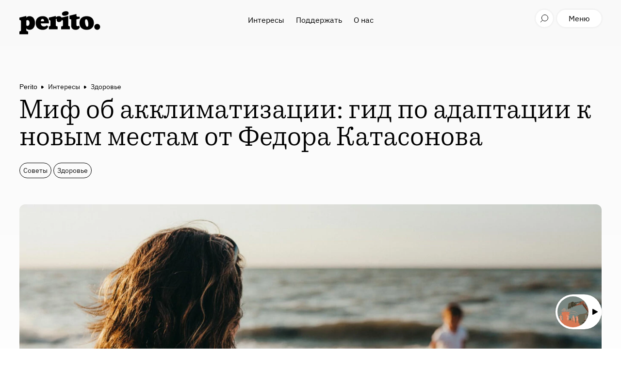

--- FILE ---
content_type: text/html; charset=utf-8
request_url: https://perito.media/posts/acclimatization
body_size: 15669
content:
<!DOCTYPE html><html><head><link rel="stylesheet" media="all" href="https://perito.media/packs/css/application-c6c05a4a.css" /><meta name="csrf-param" content="authenticity_token" />
<meta name="csrf-token" content="a4IUfa4/Nc5pS96RXYrcGzPlFRnssaGI+2P97eSj0+s3aY2CAM6NIznm6jUIVbBZnvDlkaaXoTYRrAceHSOdGw==" /><link rel="apple-touch-icon" type="image/x-icon" href="https://perito.media/packs/media/images/apple-touch-icon-fb71b8e87c6aadada6bd976eed5b91ec.png" sizes="180x180" /><link rel="icon" type="image/x-icon" href="https://perito.media/packs/media/images/favicon-32x32-23063deaa279f50929b9a90e9392e266.png" sizes="32x32" /><link rel="icon" type="image/x-icon" href="https://perito.media/packs/media/images/favicon-16x16-5a7ecd0a170fc4b7234cb9e45fd5dfd9.png" sizes="16x16" /><meta content="width=device-width, initial-scale=1.0, maximum-scale=1.0, user-scalable=no" name="viewport" /><meta content="yes" name="apple-mobile-web-app-capable" /><meta content="GmZgGJgYPGq7LfbhyV94-2sQER79jCYto5lt20pXXSc" name="google-site-verification" /><meta content="33d48695f1ee9f753825678df000ea8f" name="p:domain_verify" /><meta content="1d79975303" name="verify-admitad" /><meta content="77598f50cb079d71" name="yandex-verification" /><meta content="11e1cc12c8c72498" name="yandex-verification" /><meta content="1e7e3b4386ea2f9a4fd574bcb6175004" name="pmail-verification" /><meta content="6b918355ad4ec31e713e8eefe2a5b74c" name="cmsmagazine" /><link href="https://perito.media/feed" rel="alternate" type="application/rss+xml" /><script src="https://perito.media/packs/js/application-e4b889ac637e21cf3261.js" defer="defer"></script><script async="" charset="UTF-8" src="https://cdn.sendpulse.com/js/push/372806b7cee83cd8eefc8df28d276b48_0.js"></script><!-- Google Tag Manager -->
<script>(function(w,d,s,l,i){w[l]=w[l]||[];w[l].push({'gtm.start': new Date().getTime(),event:'gtm.js'});var f=d.getElementsByTagName(s)[0],j=d.createElement(s),dl=l!='dataLayer'?'&l='+l:'';j.async=true;j.src='https://www.googletagmanager.com/gtm.js?id='+i+dl;f.parentNode.insertBefore(j,f);})(window,document,'script','dataLayer','GTM-TR4F4PG');</script>
<!-- End Google Tag Manager -->
<script src="https://www.travelpayouts.com/money_script/booking_script.js?campaign=yandex_travel&campaign_id=193&promo_id=7261&marker=94214"></script>
<title>Миф об акклиматизации: гид по адаптации к новым местам от | Perito</title>
<meta name="description" content="«Акклиматизация в том виде, в котором это понятие существует в народе, — это миф». Педиатр Федор Катасонов об акклиматизации.">
<meta name="keywords" content="постколониализм, неравенство, территории, путешествия, культура,">
<link rel="amphtml" href="https://perito.media/posts/acclimatization/amp">
<link rel="canonical" href="https://perito.media/posts/acclimatization">
<meta property="og:title" content="Миф об акклиматизации: гид по адаптации к новым местам от Федора Катасонова">
<meta property="og:description" content="«Акклиматизация в том виде, в котором это понятие существует в народе, — это миф». Педиатр Федор Катасонов об акклиматизации.">
<meta property="og:keywords" content="постколониализм, неравенство, территории, путешествия, культура,">
<meta property="og:mediator_published_time" content="2018-09-11T11:41:25Z">
<meta property="og:url" content="https://perito.media/posts/acclimatization">
<meta property="og:image" content="https://perito.media/uploads/post/image/1bc0d1d2a2388b2b64deb4269b82e0ebcdeecb883414975ff90d687d2a35489e/main-fedor.jpg">
<meta property="og:type" content="website">
<meta property="og:site_name" content="Perito">
<meta name="twitter:title" content="Миф об акклиматизации: гид по адаптации к новым местам от Федора Катасонова">
<meta name="twitter:description" content="«Акклиматизация в том виде, в котором это понятие существует в народе, — это миф». Педиатр Федор Катасонов об акклиматизации.">
<meta name="twitter:keywords" content="постколониализм, неравенство, территории, путешествия, культура,">
<meta name="twitter:mediator_published_time" content="2018-09-11T11:41:25Z">
<meta name="twitter:card" content="summary_large_image">
<meta name="twitter:site" content="@prtbrt">
<meta name="twitter:image" content="https://perito.media/uploads/post/image/1bc0d1d2a2388b2b64deb4269b82e0ebcdeecb883414975ff90d687d2a35489e/main-fedor.jpg">
<meta property="article:published_time" content="2018-09-11T11:41:25Z">
<meta name="mediator_published_time" content="2018-09-11T11:41:25Z"></head><body><div id="fb-root"></div>
<script>(function(d, s, id) {
  var js, fjs = d.getElementsByTagName(s)[0];
  if (d.getElementById(id)) return;
  js = d.createElement(s); js.id = id;
  js.src = "//connect.facebook.net/en_GB/sdk.js#xfbml=1&version=v2.6&appId=673943139359997";
  fjs.parentNode.insertBefore(js, fjs);
}(document, 'script', 'facebook-jssdk'));</script>
<!-- Google Tag Manager (noscript) -->
<noscript><iframe src="https://www.googletagmanager.com/ns.html?id=GTM-TR4F4PG" height="0" width="0" style="display:none;visibility:hidden"></iframe></noscript>
<!-- End Google Tag Manager (noscript) -->
<header class="header"><div class="container header__container"><a class="header__logo" href="/"></a><div class="header__center-menu"><a class="header__center-menu-link" href="/categories/interests">Интересы</a><a class="header__center-menu-link" href="/posts/kak-podderzhat-perito-ot-pryamykh-donatov-kriptoi-do-pokupok-u-partnerov">Поддержать</a><a class="header__center-menu-link" href="/about">О нас</a></div><div class="header__search"><button class="header__btn header__btn--search-toggle" type="button"></button></div><button class="header__btn header__btn--like" type="button"></button><button class="header__btn header__btn--menu" type="button">Меню</button></div><div class="search-results"><div class="search-results__wrapper container"><div class="search-results__form"><form><input class="search-results__input" placeholder="Поиск" type="text" value="" /></form></div><ul class="search-results__list"></ul><div class="search-results__loader"></div></div></div></header><div class="fixed-share"><button class="fixed-share__btn fixed-share__btn--top"></button><div class="fixed-share__btn fixed-share__btn--views">0%</div><button class="fixed-share__btn fixed-share__btn--fav"></button><div class="fixed-share__menu"><button class="fixed-share__btn fixed-share__btn--close"></button><button class="fixed-share__btn fixed-share__btn--share">Поделиться</button><div class="fixed-share__pane"><a class="fixed-share__pane-link" data-share="vk">Vk</a><a class="fixed-share__pane-link" data-share="fb">Facebook</a><a class="fixed-share__pane-link" data-share="tw">Twitter</a><a class="fixed-share__pane-link fixed-share__copy-url">Скопировать ссылку<input type="text" /></a></div></div></div><div class="mobile-menu"><div class="mobile-menu__wrapper"><div class="mobile-menu__header"><div class="mobile-menu__header-in"><div class="header__search"><button class="header__btn header__btn--search-toggle" type="button"></button></div><button class="header__btn header__btn--like"></button><button class="header__btn header__btn--login">t('links.login')</button><div class="header__btn header__btn--menu-close mobile-menu__close"></div></div></div><div class="mobile-menu__nav-wrap"><div class="mobile-menu__nav"><div id="navigation"><nav class="navigation"><ul class="list--clean list--inline"><li class="list__item navigation__item"><a href="/">Главная</a></li><li class="list__item navigation__item"><a href="/categories/interests">Интересы</a></li><li class="list__item navigation__item"><a href="/posts/kak-podderzhat-perito-ot-pryamykh-donatov-kriptoi-do-pokupok-u-partnerov">Поддержать</a></li><li class="list__item navigation__item"><a href="/about">О нас</a></li></ul></nav></div></div><div class="mobile-menu__nav mobile-menu__nav--footer"><div class="social-block"><a class="social-block-link tg" href="https://t.me/prtbrt" target="_blank"></a><a class="social-block-link inst" href="https://instagram.com/prtbrt/" target="_blank"></a><a class="social-block-link fb" href="https://facebook.com/peritoburrito" target="_blank"></a><a class="social-block-link vk" href="https://vk.com/peritoburrito" target="_blank"></a><a class="social-block-link dzen" href="https://zen.yandex.ru/prtbrt" target="_blank"></a></div><nav class="navigation"><li class="list__item navigation__item"><a href="/about">О нас</a></li><li class="list__item navigation__item navigation__item--important"><a target="_blank" href="https://t.me/prtbrt_bug_report">Сообщить об ошибке</a></li></nav></div></div></div><div class="mobile-menu__overlay"></div></div><script type="application/ld+json">{"@context":"http://schema.org","@type":"WebPage","@id":"https://perito.media/posts/acclimatization","breadcrumb":{"@type":"BreadcrumbList","itemListElement":[{"@type":"ListItem","position":1,"item":{"@id":"https://perito.media/","name":"Perito"}},{"@type":"ListItem","position":2,"item":{"@id":"https://perito.media/categories/interests","name":"Интересы"}},{"@type":"ListItem","position":3,"item":{"@id":"https://perito.media/categories/zdorove","name":"Здоровье"}}]},"mainEntity":{"@type":"Article","headline":"Миф об акклиматизации: гид по адаптации к новым местам от Федора Катасонова","image":"https://perito.media/uploads/post/image/1bc0d1d2a2388b2b64deb4269b82e0ebcdeecb883414975ff90d687d2a35489e/main-fedor.jpg","datePublished":"2018-09-11T11:41:25Z","dateModified":"2022-01-10T10:50:55Z","author":[{"@type":"Person","name":"Федор Катасонов"}],"url":"https://perito.media/posts/acclimatization","mainEntityOfPage":"https://perito.media/posts/acclimatization","publisher":{"@context":"http://schema.org","@type":"Organization","url":"https://perito.media/","name":"Perito","logo":{"@type":"ImageObject","url":"https://perito.media/packs/media/images/amp-logo-7ae6fef69f29697471ca54fb445d3b9f.png"},"foundingDate":"2016-12","email":"info@perito-burrito.com","sameAs":["https://www.facebook.com/peritoburrito","https://t.me/prtbrt","https://vk.com/peritoburrito","https://www.instagram.com/prtbrt"],"founder":{"@type":"Person","name":"Саша Воробьев"}}}}</script><a class="float-widget" href="https://perito.media/posts/podchinenie-territorii"><div class="float-widget__inner"><div class="float-widget__photo"><picture><source srcset="https://perito.media/uploads/post/image/1f9cf15480c4157c6cc48c004da0f26e902134133052d7aca68983dcde84733c/small_%D1%80%D0%B5%D1%81%D1%83%D1%80%D1%81%D1%8B_%D0%B7%D0%B0%D0%B3.jpg.webp" type="image/webp"><img src="https://perito.media/uploads/post/image/1f9cf15480c4157c6cc48c004da0f26e902134133052d7aca68983dcde84733c/small_%D1%80%D0%B5%D1%81%D1%83%D1%80%D1%81%D1%8B_%D0%B7%D0%B0%D0%B3.jpg" class="float-widget__photo-img" type="image/jpeg"></picture></div><div class="float-widget__text">Подчинение территории: как Советский Союз и его наследница Россия обращаются с ресурсами, людьми и природой</div></div></a><section class="article" style=""><div class="article__intro"><div class="container"><div class="breadcrubms"><a class="breadcrubms__link" href="https://perito.media/">Perito</a><a class="breadcrubms__link" href="/categories/interests">Интересы</a><a class="breadcrubms__link" href="/categories/zdorove">Здоровье</a></div><h1 class="article__title">Миф об акклиматизации: гид по адаптации к новым местам от Федора Катасонова</h1><div class="article__tag-list"><a class="article__tag article__tag--hot" href="https://perito.media/posts/acclimatization"></a><a class="article__tag article__tag--regular" href="/categories/sovety">Советы</a><a class="article__tag article__tag--main" href="/categories/zdorove">Здоровье</a><div class="article__tag article__tag--info article__tag--date"><span class="publication-text">Дата публикации </span>11.09.2018</div></div><div class="article__cover-container"><div class="article__cover"><picture><source sizes="(max-width: 600px) 600px,(max-width: 900px) 900px,(max-width: 1280px) 1280px,1280px" srcset="https://perito.media/uploads/post/image/1bc0d1d2a2388b2b64deb4269b82e0ebcdeecb883414975ff90d687d2a35489e/small_main-fedor.jpg.webp 600w,https://perito.media/uploads/post/image/1bc0d1d2a2388b2b64deb4269b82e0ebcdeecb883414975ff90d687d2a35489e/large_main-fedor.jpg.webp 900w,https://perito.media/uploads/post/image/1bc0d1d2a2388b2b64deb4269b82e0ebcdeecb883414975ff90d687d2a35489e/main_main-fedor.jpg.webp 1280w" type="image/webp"><source sizes="(max-width: 600px) 600px,(max-width: 900px) 900px,(max-width: 1280px) 1280px,1280px" srcset="https://perito.media/uploads/post/image/1bc0d1d2a2388b2b64deb4269b82e0ebcdeecb883414975ff90d687d2a35489e/small_main-fedor.jpg 600w,https://perito.media/uploads/post/image/1bc0d1d2a2388b2b64deb4269b82e0ebcdeecb883414975ff90d687d2a35489e/large_main-fedor.jpg 900w,https://perito.media/uploads/post/image/1bc0d1d2a2388b2b64deb4269b82e0ebcdeecb883414975ff90d687d2a35489e/main_main-fedor.jpg 1280w" type="image/jpeg"><img src="https://perito.media/uploads/post/image/1bc0d1d2a2388b2b64deb4269b82e0ebcdeecb883414975ff90d687d2a35489e/main_main-fedor.jpg" class="article__cover-img" data-load-image-class="article__cover-img--loaded"></picture><img alt="" class="article__cover-img article__cover-img--blurred" src="[data-uri]" /></div></div><div class="article__short-description">«Акклиматизация в том виде, в котором это понятие существует в народе, — это миф».</div></div></div><div class="article__author-holder"><div class="container"><div class="article__author-list"><div class="article__author"><div class="article__author-photo"><img src="https://perito.media/uploads/author/photo/744c75dc00ab4fc9efa1905c6d95ecae35dbf30668d248ea12db1454ff411286/thumb_%D0%A4%D0%B5%D0%B4%D0%BE%D1%80_%D0%9A%D0%B0%D1%82%D0%B0%D1%81%D0%BE%D0%BD%D0%BE%D0%B2.jpg" class="article__author-photo-img" alt="Федор Катасонов" type="image/jpeg"></div><div class="article__author-info"><div class="article__author-name">Федор Катасонов</div><div class="article__author-text">текст</div></div></div></div></div></div><div class="article__block-list fixed-share-stop"><div class="article__block article__block--text"><div class="article__block__text">
<p>Федор Катасонов, педиатр Центра врожденной патологии клиники GMS, <a href="https://www.facebook.com/fedor.katasonov/posts/10210176450606036?__xts__%5B0%5D=68.ARAzYIQ3d4s6mpqfiWiMa9hMZnAJVsbGfXVuzh5eKdz5Ep5Q1UaKRHxQYD9MxKjBGpTnnoTMk4ZqHs6Z3P-yiKynxbYC9qnqOOsAX6g_3OgrBzFT6ZWEmV-XAv9c2jRQHlDnGQt88F83fCJ5kUWeFaE5qdu15MOOXtUtBxt3onoNT9urpdqCAjs&amp;__tn__=-R" target="_blank">в большом посте в Facebook</a> развеял основные мифы об акклиматизации и влиянии перелетов на детей (и, конечно, взрослых). С разрешения автора приводим текст у нас на сайте. </p>
<p>Федор ведет интересный и познавательный педиатрический канал в Telegram — «<a href="https://t-do.ru/fediatrix" target="_blank">Федиатрия»</a>, а в октябре у него выходит книга «Федиатрия. Нетревожный подход к ребенку» в <a href="https://www.facebook.com/individuumbooks/" target="_blank">издательстве Individuum</a>.</p>
</div></div><div class="article__block article__block--quote article__block--no-padding"><blockquote class="quote quote--no-cite">
<div class="quote__text">
  <p>Акклиматизация — это адаптация к перемене климатических условий. Принято считать, что она повинна в повышенной уязвимости к инфекциям и другим болезням после резкой смены климата — в частности, при поездке в жаркие страны. Часто мне задают вопрос, как ее легче пережить.</p>
</div>
<cite class="quote__cite"><div class="quote__cite-info">
<div class="quote__cite-title"></div>
<div class="quote__cite-text"></div>
</div></cite>
</blockquote></div><div class="article__block article__block--text">
<h2>Акклиматизация в том виде, в котором это понятие существует в народе, — это миф. Почему я так считаю?</h2>
<div class="article__block__text">
<p><em>Во-первых,</em> в зарубежной литературе это понятие связано в первую очередь с двумя явлениями: адаптацией животного и растительного мира к смене сезонов (линька, листопад и прочее) и адаптацией человека к изменению климатических условий. Нас интересует последнее. Акклиматизация человека рассматривается как адаптация к изменению температуры или других условий, например к изменению высоты над уровнем моря (и, соответственно, уровня кислорода в воздухе).</p>
<ul>
<li><p>Адаптация терморегуляции к жарким условиям заключается в изменении работы сердечно-сосудистой системы (учащение частоты сердцебиений и понижение ударного объема сердца), почек (уменьшение соли в моче и объема мочи), потовых желез (увеличение потоотделения и уменьшение соли в поте), сосудов (расширение). Это приводит к охлаждению и уменьшению потери жидкости.</p></li>
<li><p>В холодных условиях повышается термогенез (продукция тепла) за счет расщепления жира и сокращения мышц и уменьшаются потери тепла за счет сужения поверхностных сосудов.</p></li>
<li><p>Адаптация к высокогорным условиям включает в себя повышение содержания гемоглобина в крови, чтобы эффективнее питать ткани кислородом, которого в воздухе мало.</p></li>
</ul>
</div>
</div><div class="article__block article__block--quote article__block--no-padding"><blockquote class="quote quote--no-cite">
<div class="quote__text">
  <p>Таким образом, акклиматизация никак не связана с иммунитетом. Основные проблемы, связанные с переменой климата, — это сердечно-сосудистые нарушения.</p>
</div>
<cite class="quote__cite"><div class="quote__cite-info">
<div class="quote__cite-title"></div>
<div class="quote__cite-text"></div>
</div></cite>
</blockquote></div><div class="article__block article__block--text"><div class="article__block__text">
<p>В зарубежной медицинской литературе акклиматизация изучается именно с этих позиций: увеличение смертности от кардиологических причин, изменение способности к физическим нагрузкам, борьба с переохлаждением. Никаких сведений о том, что акклиматизация приводит к большей подверженности инфекциям, там нет.</p>
</div></div><div class="article__block article__block--image article__block--figure-img"><div><figure class="figure"><div class="figure__wrap"><picture><source sizes="(max-width: 600px) 600px,(max-width: 2000px) 718px,718px" srcset="https://perito.media/uploads/content_image/7778/small_beach-child.jpg.webp 600w,https://perito.media/uploads/content_image/7778/medium_beach-child.jpg.webp 900w" type="image/webp"><source sizes="(max-width: 600px) 600px,(max-width: 2000px) 718px,718px" srcset="https://perito.media/uploads/content_image/7778/small_beach-child.jpg 600w,https://perito.media/uploads/content_image/7778/medium_beach-child.jpg 900w" type="image/jpeg"><img src="https://perito.media/uploads/content_image/7778/medium_beach-child.jpg" class="figure__img"></source></source></picture></div>
<figcaption class="figure__caption"></figcaption></figure></div></div><div class="article__block article__block--text"><div class="article__block__text">
<p><em>Во-вторых,</em> резкие перемены температуры происходят и без всяких путешествий. Когда ребенок рождается, температура окружающей среды понижается примерно на 15 градусов по сравнению с той, в которой он находился девять месяцев. Но он не начинает немедленно чихать и лихорадить.</p>
<p>Окей, в момент рождения запускается много адаптационных механизмов, какие-то из них могут уберечь от инфекции. Но вот другой пример: зима в Москве. На улице минус 25, в помещении шпарит центральное отопление: плюс 25 и сухо. При выходе на улицу температура меняется на 50 градусов! Но это не приводит к тому, что ребенок немедленно заболевает.</p>
<p><em>В-третьих,</em> я эту «акклиматизацию» просто никогда не наблюдал. По моим личным наблюдениям, дети переносят перемену климата куда проще, чем взрослые, и легко адаптируются.</p>
</div></div><div class="article__block article__block--text">
<h2>Почему же дети чаще болеют после переезда?</h2>
<div class="article__block__text">
<p>Я вижу несколько факторов, ни один из которых нельзя назвать акклиматизацией.</p>
<p><strong>Первый — главный — это интенсивный контакт с инфекцией.</strong> Аэропорты, вокзалы, поезда, самолеты — это рассадники инфекции. Мало того, что вирусов там очень много, они, помимо прочего, незнакомые, потому что прибыли туда со всего мира. От чужеродных микробов организм защищен хуже, чем от тех, которые циркулируют в родной популяции.</p>
<p>На днях в The Washington Post вышла статья с ярким заголовком <a href="https://www.washingtonpost.com/transportation/2018/09/04/those-airport-security-bins-carry-more-germs-than-toilets-scientists-say/" target="_blank">«По словам ученых, на лотках на контроле безопасности в аэропортах живет больше микробов, чем в унитазах»</a>. В статье пересказаны результаты исследования, показавшие, что 10 % мазков с часто трогаемых поверхностей в аэропорту содержали как минимум один из вирусов, вызывающих ОРВИ. При этом среди лотков заражена оказалась половина. А лотки — это предметы, с которыми плотно контактирует большая площадь кисти. Большинство ОРВИ передается как раз через руки, которыми люди любят трогать лицо.</p>
</div>
</div><div class="article__block article__block--quote article__block--no-padding"><blockquote class="quote quote--no-cite">
<div class="quote__text">
  <p>Вообще, это ужасно. Мало того, что все эти проверки никак не помогают реально бороться с терроризмом и являются чистой воды спектаклем (есть даже термин «театр безопасности»), так они еще и заражают нас инфекциями.</p>
</div>
<cite class="quote__cite"><div class="quote__cite-info">
<div class="quote__cite-title"></div>
<div class="quote__cite-text"></div>
</div></cite>
</blockquote></div><div class="article__block article__block--image article__block--figure-img"><div><figure class="figure"><div class="figure__wrap"><picture><source sizes="(max-width: 600px) 600px,(max-width: 2000px) 718px,718px" srcset="https://perito.media/uploads/content_image/7779/small_planesilouette.jpg.webp 600w,https://perito.media/uploads/content_image/7779/medium_planesilouette.jpg.webp 900w" type="image/webp"><source sizes="(max-width: 600px) 600px,(max-width: 2000px) 718px,718px" srcset="https://perito.media/uploads/content_image/7779/small_planesilouette.jpg 600w,https://perito.media/uploads/content_image/7779/medium_planesilouette.jpg 900w" type="image/jpeg"><img src="https://perito.media/uploads/content_image/7779/medium_planesilouette.jpg" class="figure__img"></source></source></picture></div>
<figcaption class="figure__caption"></figcaption></figure></div></div><div class="article__block article__block--text"><div class="article__block__text">
<p>Самолеты и поезда — это замкнутые помещения, в которых возрастает риск заполучить инфекцию не только через контакт, но и по воздуху.</p>
</div></div><div class="article__block article__block--quote article__block--no-padding"><blockquote class="quote quote--no-cite">
<div class="quote__text">
  <p>Зачем же очевидные вещи валить на мифическую акклиматизацию? Детей просто заражает дорога.</p>
</div>
<cite class="quote__cite"><div class="quote__cite-info">
<div class="quote__cite-title"></div>
<div class="quote__cite-text"></div>
</div></cite>
</blockquote></div><div class="article__block article__block--text"><div class="article__block__text">
<p><strong>Второй фактор работает на южных курортах — это повышенная инсоляция.</strong> Ультрафиолет в большой дозе подавляет иммунную систему.</p>
<p><strong>Третий фактор — это стресс, связанный с переменой места</strong>. Стресс подавляет иммунитет и является главным звеном между психикой и болезнями тела. Стресс при переезде возникает не у всех, но некоторые дети плохо переносят нестабильность и изменение режима.</p>
<p><strong>Четвертый и пятый факторы имеют отношение к самолетам — это сухость воздуха,</strong> которая приводит к обезвоживанию и снижению местной защиты слизистых, и изменения атмосферного давления, которые могут влиять на уровень кислорода в крови, к чему особенно чувствительны больные хроническими респираторными заболеваниями, включая бронхиальную астму.</p>
<p><strong>Шестой фактор касается только дальних перелетов — большая разница в часовых поясах приводит к сбою биологических ритмов</strong>, что может негативно отразиться на иммунитете.</p>
<p>Получается, что есть несколько специальных условий, в которых защитные силы нашего организма могут снизиться, и есть основная причина болезней в отпуске — контакт с инфекциями в дороге. А акклиматизация тут ни при чем.</p>
</div></div><div class="article__block article__block--image article__block--short-margin article__block--figure-img">
<h2>Как же снизить риск заболеть в путешествии? Идем по списку.</h2>
<div><figure class="figure"><div class="figure__wrap"><picture><source sizes="(max-width: 600px) 600px,(max-width: 2000px) 718px,718px" srcset="https://perito.media/uploads/content_image/7780/small_main-fedor.jpg.webp 600w,https://perito.media/uploads/content_image/7780/medium_main-fedor.jpg.webp 900w" type="image/webp"><source sizes="(max-width: 600px) 600px,(max-width: 2000px) 718px,718px" srcset="https://perito.media/uploads/content_image/7780/small_main-fedor.jpg 600w,https://perito.media/uploads/content_image/7780/medium_main-fedor.jpg 900w" type="image/jpeg"><img src="https://perito.media/uploads/content_image/7780/medium_main-fedor.jpg" class="figure__img"></source></source></picture></div>
<figcaption class="figure__caption"></figcaption></figure></div>
</div><div class="article__block article__block--text"><div class="article__block__text">
<ul>
<li><p>Меньше времени проводить в рассадниках инфекций вроде аэропортов и вокзалов. Трогать там как можно меньше предметов (особенно ручек, поручней, лотков, кнопок), пользоваться санитайзером (антисептиком для рук). Если вы с маленькими детьми — проходить без очереди, укрываться от толпы в комнате матери и ребенка. При этом помнить, что средства вроде оксолиновой мази или «Виферона» в нос не работают против вирусов, хотя ограниченный эффект у них есть (см. пункт о средствах на основе вазелина).</p></li>
<li><p>Ограничивать время на солнце, использовать одежду с длинным рукавом, шляпу или панаму, постоянно обильно мазать ребенка солнцезащитным кремом.</p></li>
<li><p>Стараться максимально сохранить распорядок жизни ребенка в путешествии. Самим поменьше переживать — дети чувствуют ваше состояние и заражаются им.</p></li>
<li><p>Постоянно пить воду в полете. Избегать алкоголя, потому что он усугубляет обезвоживание.</p></li>
<li><p>Средства на основе вазелина (а лучше — сам вазелин) помогают от пересушивания слизистых. Сухость слизистой носа снижает местную защиту, поэтому вазелин в нос может косвенно уберечь от вирусов.</p></li>
<li><p>Брать на борт необходимые средства вроде «Сальбутамола» для астматиков. Включать вентиляторы над сиденьями.</p></li>
<li><p>Ускорить синхронизацию с часовым поясом с помощью мелатонина и контролируемого сна. При коротких путешествиях можно жить по декретному времени — оставаясь в своем часовом поясе, если вы не улетели слишком далеко.</p></li>
</ul>
<p>Я верю, что, если вы будете знать истинную причину проблемы, это поможет вам более осознанно и эффективно с ней бороться. Не бойтесь летать туда, где другой климат. А если вы живете в Москве, то почти любой пункт назначения будет для вашего ребенка полезнее, чем оставаться дома.</p>
</div></div><div class="article__block article__block--quote article__block--no-padding"><blockquote class="quote quote--no-cite">
<div class="quote__text">
  <p>Книга «Федиатрия. Нетревожный подход к ребенку» выходит в <a href="http://individuum-books.ru/" target="_blank">издательстве Individuum</a> в октябре.</p>
</div>
<cite class="quote__cite"><div class="quote__cite-info">
<div class="quote__cite-title"></div>
<div class="quote__cite-text"></div>
</div></cite>
</blockquote></div></div><div class="article__block"><div class="article-credits"><div class="article-credits__tag-list"><a class="article-credits__tag article-credits__tag--hot" href="https://perito.media/posts/acclimatization"></a><a class="article-credits__tag article-credits__tag--regular" href="/categories/sovety">Советы</a><a class="article-credits__tag article-credits__tag--main" href="/categories/zdorove">Здоровье</a><div class="article-credits__tag article-credits__tag--info article-credits__tag--date"><span class="publication-text">Дата публикации </span>11.09.2018</div></div><hr class="article-credits__divider" /><div class="article__author-list"><div class="article__author"><div class="article__author-photo"><img src="https://perito.media/uploads/author/photo/744c75dc00ab4fc9efa1905c6d95ecae35dbf30668d248ea12db1454ff411286/thumb_%D0%A4%D0%B5%D0%B4%D0%BE%D1%80_%D0%9A%D0%B0%D1%82%D0%B0%D1%81%D0%BE%D0%BD%D0%BE%D0%B2.jpg" class="article__author-photo-img" alt="Федор Катасонов" type="image/jpeg"></div><div class="article__author-info"><div class="article__author-name">Федор Катасонов</div><div class="article__author-text">текст</div></div></div></div></div></div></section><section class="read-also"><div class="read-also__section read-also__section--article" style="--article-background: #FFEFE6;"><div class="container"><a class="read-also__link" href="/posts/amos-rex-helsinki">Читать дальше</a><h2 class="read-also__title"><a href="/posts/amos-rex-helsinki">Amos Rex: новое подземное арт-пространство в Хельсинки (невероятно крутое)</a></h2><div class="read-also__tag-list"><a class="read-also__tag read-also__tag--hot" href="https://perito.media/posts/amos-rex-helsinki"></a><a class="read-also__tag read-also__tag--main" href="/categories/finlyandiya">Финляндия</a><div class="read-also__tag read-also__tag--info read-also__tag--date"><span class="publication-text">Дата публикации </span>10.09.2018</div></div></div></div><div class="read-also__section read-also__section--article" style="--article-background: #E6F0FF;"><div class="container"><a class="read-also__link" href="/posts/danger">Читать дальше</a><h2 class="read-also__title"><a href="/posts/danger">Мир — это не милое и доброе место, он до сих пор опасен. Колонка редактора</a></h2><div class="read-also__tag-list"><a class="read-also__tag read-also__tag--hot" href="https://perito.media/posts/danger"></a><a class="read-also__tag read-also__tag--main" href="/categories/avtorskie-kolonki">Авторские колонки</a><div class="read-also__tag read-also__tag--info read-also__tag--date"><span class="publication-text">Дата публикации </span>07.09.2018</div></div></div></div></section><section class="form"><div class="container form__container"><form action=""><div class="form__block"><input class="form__input" name="email" required="" type="email" /><label class="form__placeholder">Email</label><button class="form__btn" type="submit"></button><div class="form__message"></div></div><div class="form__text">Личные письма от&nbsp;редакции и&nbsp;подборки материалов. Мы не&nbsp;спамим.</div><div class="form__lama"></div></form></div></section><section class="card__grid"><div class="container card__grid-container"><div class="card__item"><a class="card__item-favorite" href="#">В закладки</a><a class="card__item-title" href="/posts/spf-guide">Гид по защите от солнца: как правильно пользоваться косметикой с SPF</a><div class="card__item-photo"><a href="/posts/spf-guide"><picture><source sizes="(max-width: 600px) 600px,(max-width: 1280px) 1280px,1280px" srcset="https://perito.media/uploads/post/image/bc800b5fa041e8eb6fc40a46b7346aaf5d5d85620e09fa1c7935f43e384ae466/small_298773-P7HCRH-37.jpg.webp 600w,https://perito.media/uploads/post/image/bc800b5fa041e8eb6fc40a46b7346aaf5d5d85620e09fa1c7935f43e384ae466/large_298773-P7HCRH-37.jpg.webp 1280w" type="image/webp"><source sizes="(max-width: 600px) 600px,(max-width: 1280px) 1280px,1280px" srcset="https://perito.media/uploads/post/image/bc800b5fa041e8eb6fc40a46b7346aaf5d5d85620e09fa1c7935f43e384ae466/small_298773-P7HCRH-37.jpg 600w,https://perito.media/uploads/post/image/bc800b5fa041e8eb6fc40a46b7346aaf5d5d85620e09fa1c7935f43e384ae466/large_298773-P7HCRH-37.jpg 1280w" type="image/jpeg"><img src="https://perito.media/uploads/post/image/bc800b5fa041e8eb6fc40a46b7346aaf5d5d85620e09fa1c7935f43e384ae466/large_298773-P7HCRH-37.jpg" class="card__item-photo-img"></picture></a><div class="card__tag-list"><a class="card__tag card__tag--hot" href="https://perito.media/posts/spf-guide"></a><a class="card__tag card__tag--main" href="/categories/sovety">Советы</a><a class="card__tag card__tag--regular" href="/categories/kosmetika">Косметика</a><div class="card__tag card__tag--info card__tag--date"><span class="publication-text">Дата публикации </span>04.06.2018</div></div></div></div><div class="card__item"><a class="card__item-favorite" href="#">В закладки</a><a class="card__item-title" href="/posts/oldest-living-creatures">10 самых древних живых организмов на Земле и где их найти</a><div class="card__item-photo"><a href="/posts/oldest-living-creatures"><picture><source sizes="(max-width: 600px) 600px,(max-width: 1280px) 1280px,1280px" srcset="https://perito.media/uploads/post/image/b4b4f35ae18aea48683d3fb3345cf496a8c96de545fd30027f2135485f5d2e12/small_10.jpg.webp 600w,https://perito.media/uploads/post/image/b4b4f35ae18aea48683d3fb3345cf496a8c96de545fd30027f2135485f5d2e12/large_10.jpg.webp 1280w" type="image/webp"><source sizes="(max-width: 600px) 600px,(max-width: 1280px) 1280px,1280px" srcset="https://perito.media/uploads/post/image/b4b4f35ae18aea48683d3fb3345cf496a8c96de545fd30027f2135485f5d2e12/small_10.jpg 600w,https://perito.media/uploads/post/image/b4b4f35ae18aea48683d3fb3345cf496a8c96de545fd30027f2135485f5d2e12/large_10.jpg 1280w" type="image/jpeg"><img src="https://perito.media/uploads/post/image/b4b4f35ae18aea48683d3fb3345cf496a8c96de545fd30027f2135485f5d2e12/large_10.jpg" class="card__item-photo-img"></picture></a><div class="card__tag-list"><a class="card__tag card__tag--regular" href="/categories/prirodnye-yavleniya">Природные явления</a><a class="card__tag card__tag--regular" href="/categories/keki">Кеки</a><a class="card__tag card__tag--main" href="/categories/podborki">Подборки</a><div class="card__tag card__tag--info card__tag--date"><span class="publication-text">Дата публикации </span>26.04.2017</div></div></div></div><div class="card__item"><a class="card__item-favorite" href="#">В закладки</a><a class="card__item-title" href="/posts/nyc-writers-bars">В каких барах Нью-Йорка пили известные писатели</a><div class="card__item-photo"><a href="/posts/nyc-writers-bars"><picture><source sizes="(max-width: 600px) 600px,(max-width: 1280px) 1280px,1280px" srcset="https://perito.media/uploads/post/image/1037d77bb66a93b40535f23c8de3a010fa312efc7719790cbd0644a6e19bfb68/small_4952375754_c478385571_b.jpg.webp 600w,https://perito.media/uploads/post/image/1037d77bb66a93b40535f23c8de3a010fa312efc7719790cbd0644a6e19bfb68/large_4952375754_c478385571_b.jpg.webp 1280w" type="image/webp"><source sizes="(max-width: 600px) 600px,(max-width: 1280px) 1280px,1280px" srcset="https://perito.media/uploads/post/image/1037d77bb66a93b40535f23c8de3a010fa312efc7719790cbd0644a6e19bfb68/small_4952375754_c478385571_b.jpg 600w,https://perito.media/uploads/post/image/1037d77bb66a93b40535f23c8de3a010fa312efc7719790cbd0644a6e19bfb68/large_4952375754_c478385571_b.jpg 1280w" type="image/jpeg"><img src="https://perito.media/uploads/post/image/1037d77bb66a93b40535f23c8de3a010fa312efc7719790cbd0644a6e19bfb68/large_4952375754_c478385571_b.jpg" class="card__item-photo-img"></picture></a><div class="card__tag-list"><a class="card__tag card__tag--regular" href="/categories/bary">Бары</a><a class="card__tag card__tag--main" href="/categories/ssha">США</a><a class="card__tag card__tag--regular" href="/categories/knigi">Книги</a><a class="card__tag card__tag--regular" href="/categories/nju-jork">Нью-Йорк</a><div class="card__tag card__tag--info card__tag--date"><span class="publication-text">Дата публикации </span>25.04.2017</div></div></div></div><div class="card__item"><a class="card__item-favorite" href="#">В закладки</a><a class="card__item-title" href="/posts/encephalitis-vaccine">Нужна ли прививка от клещевого энцефалита, если собрались в эндемичный регион?</a><div class="card__item-photo"><a href="/posts/encephalitis-vaccine"><picture><source sizes="(max-width: 600px) 600px,(max-width: 1280px) 1280px,1280px" srcset="https://perito.media/uploads/post/image/1da307a969c0ac00bc6da60ddb3f38923b5cfa44a9a8e73b1357c0b6dff85873/small_mohammad-bagher-adib-behrooz-115362.jpg 600w,https://perito.media/uploads/post/image/1da307a969c0ac00bc6da60ddb3f38923b5cfa44a9a8e73b1357c0b6dff85873/large_mohammad-bagher-adib-behrooz-115362.jpg 1280w" type="image/jpeg"><img src="https://perito.media/uploads/post/image/1da307a969c0ac00bc6da60ddb3f38923b5cfa44a9a8e73b1357c0b6dff85873/large_mohammad-bagher-adib-behrooz-115362.jpg" class="card__item-photo-img"></picture></a><div class="card__tag-list"><a class="card__tag card__tag--regular" href="/categories/sibir">Сибирь</a><a class="card__tag card__tag--regular" href="/categories/dalnii-vostok">Дальний Восток</a><a class="card__tag card__tag--main" href="/categories/zdorove">Здоровье</a><a class="card__tag card__tag--regular" href="/categories/bezopasnost">Безопасность</a><a class="card__tag card__tag--regular" href="/categories/sever-rossii">Русский Север</a><div class="card__tag card__tag--info card__tag--date"><span class="publication-text">Дата публикации </span>10.03.2017</div></div></div></div></div></section><footer class="footer"><div class="container footer__container"><div class="footer__swiper-row"><div class="footer-swiper"><div class="footer-swiper__container swiper-container"><div class="footer-swiper__prev swiper-button-prev"></div><div class="footer-swiper__next swiper-button-next"></div><div class="footer-swiper__wrapper swiper-wrapper"><div class="footer-swiper__slide swiper-slide"><a class="footer-swiper__title" href="https://perito.media/posts/perito-zapuskaet-patreon-i-boosty">Вместе за свободные знания: поддержите Perito на Patreon и Boosty</a><div class="footer-swiper__photo"><div class="footer-swiper__tag-list"><a class="footer-swiper__tag footer-swiper__tag--hot" href="https://perito.media/posts/perito-zapuskaet-patreon-i-boosty"></a><a class="footer-swiper__tag footer-swiper__tag--main" href="/categories/redaktsiya">Редакция</a><div class="footer-swiper__tag footer-swiper__tag--info footer-swiper__tag--date"><span class="publication-text">Дата публикации </span>13.08</div></div><a href="https://perito.media/posts/perito-zapuskaet-patreon-i-boosty"><picture><source sizes="(max-width: 600px) 600px,(max-width: 900px) 900px,(max-width: 1280px) 1280px,1280px" srcset="https://perito.media/uploads/post/image/7aae7482b14d9cb1bb86badef295a3dc0feea1c4046c3d4af1093f5f12f11b0a/small_IMG_4975.jpg.webp 600w,https://perito.media/uploads/post/image/7aae7482b14d9cb1bb86badef295a3dc0feea1c4046c3d4af1093f5f12f11b0a/large_IMG_4975.jpg.webp 900w,https://perito.media/uploads/post/image/7aae7482b14d9cb1bb86badef295a3dc0feea1c4046c3d4af1093f5f12f11b0a/main_IMG_4975.jpg.webp 1280w" type="image/webp"><source sizes="(max-width: 600px) 600px,(max-width: 900px) 900px,(max-width: 1280px) 1280px,1280px" srcset="https://perito.media/uploads/post/image/7aae7482b14d9cb1bb86badef295a3dc0feea1c4046c3d4af1093f5f12f11b0a/small_IMG_4975.jpg 600w,https://perito.media/uploads/post/image/7aae7482b14d9cb1bb86badef295a3dc0feea1c4046c3d4af1093f5f12f11b0a/large_IMG_4975.jpg 900w,https://perito.media/uploads/post/image/7aae7482b14d9cb1bb86badef295a3dc0feea1c4046c3d4af1093f5f12f11b0a/main_IMG_4975.jpg 1280w" type="image/jpeg"><img src="https://perito.media/uploads/post/image/7aae7482b14d9cb1bb86badef295a3dc0feea1c4046c3d4af1093f5f12f11b0a/main_IMG_4975.jpg" class="footer-swiper__photo-img" data-load-image-class="footer-swiper__photo-img--loaded"></picture><img alt="" class="footer-swiper__photo-img footer-swiper__photo-img--blurred" src="[data-uri]" /></a></div></div></div></div></div></div><div class="footer__copy-row"><div class="footer__copy-text"><p>© 2016-2026 Perito <br/>Полное копирование и воспроизведение материалов сайта в социальных сетях без разрешения редакции запрещается. Частичная перепечатка (до 2000 знаков с пробелами от общего объема материала) возможна. При перепечатке обязательно наличие в начале поста прямой активной индексируемой гиперссылки на источник публикации и кликабельной ссылки (тега) страницы Perito в социальных сетях.</p><p>Если вы являетесь собственником того или иного произведения и не согласны с его размещением на нашем сайте, пожалуйста, напишите на <a href="mailto:info@perito-burrito.com" target="_blank">info@perito-burrito.com</a>.</p><p>Используя сайт, вы принимаете условия пользовательского соглашения и политику конфиденциальности данных.</p></div><div class="footer__wrapper"><nav class="footer__menu"><a class="footer__menu-link" href="/about">О нас</a><a class="footer__menu-link" href="/posts/guidline-prtbrt">Как стать автором</a><a class="footer__menu-link footer__menu-link--offset" href="/privacy-policy">Политика конфиденциальности</a><a class="footer__menu-link" href="/agreement">Пользовательское соглашение</a><a class="footer__menu-link footer__menu-link--important" href="https://t.me/perito_team" target="_blank">Сообщить об ошибке</a></nav><div class="footer__social-wrapper"><div class="footer__social"><a class="footer__social-link tg" href="https://t.me/prtbrt" target="_blank"></a><a class="footer__social-link vk" href="https://vk.com/peritoburrito" target="_blank"></a><a class="footer__social-link dzen" href="https://zen.yandex.ru/prtbrt" target="_blank"></a></div><a class="footer__logo" href="/"></a></div><div class="footer__info desktop-version"><div>18+</div><div class="footer__info-developer">developed by <a href="http://hyper-dev.ru/" target="_blank">hyperdev</a></div></div></div><div class="footer__info mobile-version"><div>18+</div><div class="footer__info-developer">developed by <a href="http://hyper-dev.ru/" target="_blank">hyperdev</a></div></div></div></div></footer><!-- Yandex.Metrika counter -->
<script type="text/javascript" >
   (function(m,e,t,r,i,k,a){m[i]=m[i]||function(){(m[i].a=m[i].a||[]).push(arguments)};
   m[i].l=1*new Date();k=e.createElement(t),a=e.getElementsByTagName(t)[0],k.async=1,k.src=r,a.parentNode.insertBefore(k,a)})
   (window, document, "script", "https://mc.yandex.ru/metrika/tag.js", "ym");

   ym(36407865, "init", {
        clickmap:true,
        trackLinks:true,
        accurateTrackBounce:true,
        webvisor:true,
        trackHash:true
   });
</script>
<noscript><div><img src="https://mc.yandex.ru/watch/36407865" style="position:absolute; left:-9999px;" alt="" /></div></noscript>
<!-- /Yandex.Metrika counter -->
<script type="text/javascript">

  var _gaq = _gaq || [];
  _gaq.push(['_setAccount', 'UA-76881504-1']);
  _gaq.push(['_trackPageview']);
  setTimeout("_gaq.push(['_trackEvent', '15_seconds', 'read'])",15000);

  (function() {
   var ga = document.createElement('script'); ga.type = 'text/javascript'; ga.async = true;
   ga.src = ('https:' == document.location.protocol ? 'https://ssl' : 'http://www') + '.google-analytics.com/ga.js';
   var s = document.getElementsByTagName('script')[0]; s.parentNode.insertBefore(ga, s);
  })();

</script>
<script>
!function(f,b,e,v,n,t,s){if(f.fbq)return;n=f.fbq=function(){n.callMethod?
n.callMethod.apply(n,arguments):n.queue.push(arguments)};if(!f._fbq)f._fbq=n;
n.push=n;n.loaded=!0;n.version='2.0';n.queue=[];t=b.createElement(e);t.async=!0;
t.src=v;s=b.getElementsByTagName(e)[0];s.parentNode.insertBefore(t,s)}(window,
document,'script','https://connect.facebook.net/en_US/fbevents.js');
fbq('init', '480038982194352', {
em: 'insert_email_variable,'
});
fbq('track', 'PageView');
</script>
<noscript><img height="1" width="1" style="display:none"
src="https://www.facebook.com/tr?id=480038982194352&ev=PageView&noscript=1"
/></noscript>
<!-- Rating@Mail.ru counter -->
<script type="text/javascript">
var _tmr = window._tmr || (window._tmr = []);
_tmr.push({id: "2797524", type: "pageView", start: (new Date()).getTime()});
(function (d, w, id) {
  if (d.getElementById(id)) return;
  var ts = d.createElement("script"); ts.type = "text/javascript"; ts.async = true; ts.id = id;
  ts.src = "https://top-fwz1.mail.ru/js/code.js";
  var f = function () {var s = d.getElementsByTagName("script")[0]; s.parentNode.insertBefore(ts, s);};
  if (w.opera == "[object Opera]") { d.addEventListener("DOMContentLoaded", f, false); } else { f(); }
})(document, window, "topmailru-code");
</script><noscript><div>
<img src="https://top-fwz1.mail.ru/counter?id=2797524;js=na" style="border:0;position:absolute;left:-9999px;" alt="Top.Mail.Ru" />
</div></noscript>
<!-- //Rating@Mail.ru counter -->
<script src="https://www.travelpayouts.com/money_script/booking_script.js?campaign=yandex_travel&campaign_id=193&promo_id=7261&marker=94214"></script>
<script data-noptimize="1" data-cfasync="false" data-wpfc-render="false">
  (function () {
      var script = document.createElement("script");
      script.async = 1;
      script.src = 'https://mn-tz.com/MjU0Mzg.js?t=25438';
      document.head.appendChild(script);
  })();
</script>
</body></html>

--- FILE ---
content_type: image/svg+xml
request_url: https://perito.media/packs/media/images/footer-icons/tg-564dc521a4fba317ccb551c5c0cc214b.svg
body_size: 497
content:
<?xml version="1.0" encoding="utf-8"?>
<!-- Generator: Adobe Illustrator 17.0.0, SVG Export Plug-In . SVG Version: 6.00 Build 0)  -->
<!DOCTYPE svg PUBLIC "-//W3C//DTD SVG 1.1//EN" "http://www.w3.org/Graphics/SVG/1.1/DTD/svg11.dtd">
<svg version="1.1" id="Layer_1" xmlns="http://www.w3.org/2000/svg" xmlns:xlink="http://www.w3.org/1999/xlink" x="0px" y="0px"
	 width="24px" height="24px" viewBox="-4 -5 24 24" enable-background="new -4 -5 24 24" xml:space="preserve">
<path d="M0.33,6.085C5.012,3.964,11.072,1.378,11.908,1.02c2.194-0.937,2.867-0.757,2.532,1.317
	c-0.241,1.491-0.937,6.428-1.491,9.501c-0.329,1.822-1.067,2.038-2.228,1.25c-0.558-0.379-3.375-2.298-3.987-2.748
	C6.177,9.93,5.407,9.437,6.372,8.464c0.344-0.346,2.595-2.56,4.35-4.284c0.23-0.226-0.059-0.598-0.324-0.417
	C8.033,5.378,4.754,7.62,4.337,7.912c-0.63,0.441-1.236,0.643-2.323,0.321C1.193,7.99,0.391,7.701,0.079,7.59
	C-1.123,7.165-0.838,6.614,0.33,6.085z"/>
</svg>


--- FILE ---
content_type: image/svg+xml
request_url: https://perito.media/packs/media/images/msg-dark-d7c40808857d76d760ee49fb8b047fc0.svg
body_size: 551
content:
<svg width="28" height="22" viewBox="0 0 28 22" fill="none" xmlns="http://www.w3.org/2000/svg">
<path d="M24.0339 7.82988C26.204 7.82988 28 6.05708 28 3.91494C28 1.76049 26.204 0 24.0339 0C21.8512 0 20.0677 1.76049 20.0677 3.91494C20.0677 6.05708 21.8512 7.82988 24.0339 7.82988ZM3.56704 22H22.4998C24.5826 22 25.78 20.8181 25.78 18.5159V8.97482C25.2935 9.15948 24.7697 9.24566 24.2209 9.25797V18.5159C24.2209 18.6637 24.2085 18.8114 24.196 18.9468L17.1617 12.1388L21.053 8.38388C20.629 8.12535 20.2548 7.78064 19.9305 7.4113L14.3679 12.8159C13.8566 13.3083 13.3826 13.5176 12.9212 13.5176C12.4722 13.5176 11.9857 13.3083 11.4869 12.8159L2.39465 3.9765C2.69399 3.80414 3.06815 3.71796 3.51715 3.71796H18.6085C18.6209 3.17627 18.7207 2.67152 18.8953 2.19138H3.28018C1.19733 2.19138 0 3.36094 0 5.66312V18.5159C0 20.8304 1.2098 22 3.56704 22ZM1.55902 18.5036V5.66312C1.55902 5.5277 1.57149 5.39228 1.58396 5.26917L8.68062 12.1388L1.59644 18.9961C1.57149 18.8483 1.55902 18.6883 1.55902 18.5036ZM12.9212 15.0565C13.7069 15.0565 14.4677 14.7611 15.2659 13.9854L16.0891 13.1852L23.3604 20.2272C23.061 20.3872 22.6993 20.4611 22.2628 20.4611H3.51715C3.10557 20.4611 2.74388 20.3872 2.45702 20.2518L9.75323 13.1852L10.5889 13.9854C11.3746 14.7611 12.1479 15.0565 12.9212 15.0565Z" fill="black"/>
</svg>


--- FILE ---
content_type: image/svg+xml
request_url: https://perito.media/packs/media/images/breadcrumbs-divider-897b6a96d2274dfcf2494604b8ac1cf0.svg
body_size: 193
content:
<svg width="6" height="8" viewBox="0 0 6 8" fill="none" xmlns="http://www.w3.org/2000/svg">
<g clip-path="url(#clip0)">
<path d="M1 2.5L1.66667 2.5C1.77485 2.5 1.88012 2.53509 1.96667 2.6L4.63333 4.6C4.9 4.8 4.9 5.2 4.63333 5.4L1.96667 7.4C1.88012 7.46491 1.77485 7.5 1.66667 7.5L1 7.5C0.723858 7.5 0.5 7.27614 0.5 7L0.5 3C0.5 2.72386 0.723857 2.5 1 2.5Z" fill="black" stroke="black"/>
</g>
<defs>
<clipPath id="clip0">
<rect width="6" height="8" fill="white"/>
</clipPath>
</defs>
</svg>


--- FILE ---
content_type: image/svg+xml
request_url: https://perito.media/packs/media/images/prev-2363dd8ce9214220cc45b2ef98ddfa53.svg
body_size: 125
content:
<svg width="11" height="12" viewBox="0 0 11 12" fill="none" xmlns="http://www.w3.org/2000/svg">
<path d="M9.49823 0.131997L0.495437 5.17216C-0.165146 5.54198 -0.165146 6.45802 0.495437 6.82784L9.49823 11.868C10.164 12.2407 11 11.7798 11 11.0402V0.959838C11 0.220158 10.164 -0.240706 9.49823 0.131997Z" fill="black"/>
</svg>
